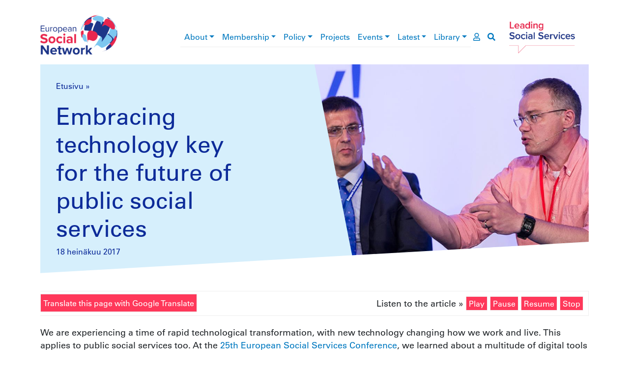

--- FILE ---
content_type: text/html; charset=UTF-8
request_url: https://www.esn-eu.org/fi/node/3817
body_size: 34058
content:
<!DOCTYPE html>
<html lang="fi" dir="ltr" prefix="og: https://ogp.me/ns#">
  <head>
    <meta charset="utf-8" />
<script>window.dataLayer = window.dataLayer || [];function gtag(){dataLayer.push(arguments)};gtag("js", new Date());gtag("set", "developer_id.dMDhkMT", true);gtag("config", "G-JQ2QWEPREX", {"groups":"default","page_placeholder":"PLACEHOLDER_page_location"});gtag("config", "UA-37571029-1", {"groups":"default","anonymize_ip":true,"page_placeholder":"PLACEHOLDER_page_path"});</script>
<meta name="description" content="The 25th European Social Services Conference showcased new technology used by public social services and its importance for the future." />
<link rel="canonical" href="https://www.esn-eu.org/news/embracing-technology-key-future-public-social-services" />
<link rel="image_src" href="https://www.esn-eu.org/sites/default/files/news_images/news16.jpg" />
<meta property="og:site_name" content="European Social Network" />
<meta property="og:type" content="article" />
<meta property="og:url" content="https://www.esn-eu.org/news/embracing-technology-key-future-public-social-services" />
<meta property="og:title" content="Embracing technology key for the future of public social services" />
<meta property="og:description" content="The 25th European Social Services Conference showcased new technology used by public social services and its importance for the future." />
<meta property="og:image" content="https://www.esn-eu.org/sites/default/files/news_images/news16.jpg" />
<meta name="twitter:card" content="summary" />
<meta name="twitter:description" content="The 25th European Social Services Conference showcased new technology used by public social services and its importance for the future." />
<meta name="twitter:site" content="@ESNsocial" />
<meta name="twitter:title" content="Embracing technology key for the future of public social services" />
<meta name="twitter:image" content="https://www.esn-eu.org/sites/default/files/news_images/news16.jpg" />
<meta name="Generator" content="Drupal 10 (https://www.drupal.org)" />
<meta name="MobileOptimized" content="width" />
<meta name="HandheldFriendly" content="true" />
<meta name="viewport" content="width=device-width, initial-scale=1, shrink-to-fit=no" />
<style>div#sliding-popup, div#sliding-popup .eu-cookie-withdraw-banner, .eu-cookie-withdraw-tab {background: #0779bf} div#sliding-popup.eu-cookie-withdraw-wrapper { background: transparent; } #sliding-popup h1, #sliding-popup h2, #sliding-popup h3, #sliding-popup p, #sliding-popup label, #sliding-popup div, .eu-cookie-compliance-more-button, .eu-cookie-compliance-secondary-button, .eu-cookie-withdraw-tab { color: #ffffff;} .eu-cookie-withdraw-tab { border-color: #ffffff;}</style>
<script type="application/ld+json">{
    "@context": "https://schema.org",
    "@graph": [
        {
            "@type": "Organization",
            "@id": "https://www.esn-eu.org",
            "description": "A Growing Community of more than 140 public authorities at local, regional and national level and organisations responsible for social services representing more than one million professionals across Europe and beyond.",
            "name": "European Social Network",
            "sameAs": "https://www.linkedin.com/company/european-social-network",
            "url": "https://www.esn-eu.org",
            "logo": {
                "@type": "ImageObject",
                "url": "https://www.esn-eu.org/themes/custom/esn_theme/images/logos/esn_logo.png"
            },
            "address": {
                "@type": "PostalAddress",
                "streetAddress": [
                    "Avenue des Arts 3-4-5",
                    "8th Floor"
                ],
                "addressLocality": "Brussels",
                "postalCode": "1210",
                "addressCountry": "BE"
            }
        }
    ]
}</script>
<meta http-equiv="x-ua-compatible" content="ie=edge" />
<link rel="icon" href="/themes/custom/esn_theme/favicon.ico" type="image/vnd.microsoft.icon" />
<link rel="alternate" hreflang="en" href="https://www.esn-eu.org/news/embracing-technology-key-future-public-social-services" />
<script src="/sites/default/files/eu_cookie_compliance/eu_cookie_compliance.script.js?t757fo" defer></script>

    <title>Embracing technology key for the future of public social services | ESN</title>
    <link rel="stylesheet" media="all" href="/sites/default/files/css/css_50v18iQakKGYNY5co49BxImsOWmPppvszXJjnDL9RPU.css?delta=0&amp;language=fi&amp;theme=esn_theme&amp;include=eJxtjbEOwjAMBX8okInviZzmNVg4dhW7VP17KiYGljvplqtm4TFpK5XmZMtqDQmuJZ4YyKtp0AG3gfL46V2sktw8TmHtCXtZzF6MS2MTJl2Q_8XSsNIukbpZF5RrrS4UNnNjX4R4YKY53Wtm5Uh-emDkSo70Zhyev7wPa7vgA1hgS3Q" />
<link rel="stylesheet" media="all" href="/sites/default/files/css/css_xeaCgf7gF90Y__-o9MdMMBL9LfkxMz3hzLAYkvgYIsc.css?delta=1&amp;language=fi&amp;theme=esn_theme&amp;include=eJxtjbEOwjAMBX8okInviZzmNVg4dhW7VP17KiYGljvplqtm4TFpK5XmZMtqDQmuJZ4YyKtp0AG3gfL46V2sktw8TmHtCXtZzF6MS2MTJl2Q_8XSsNIukbpZF5RrrS4UNnNjX4R4YKY53Wtm5Uh-emDkSo70Zhyev7wPa7vgA1hgS3Q" />
<link rel="stylesheet" media="all" href="//use.fontawesome.com/releases/v5.9.0/css/all.css" />
<link rel="stylesheet" media="all" href="/sites/default/files/css/css_vIPRioMEE-PYzJZZOmKkJSCtJYOxXey_vwr65529RRs.css?delta=3&amp;language=fi&amp;theme=esn_theme&amp;include=eJxtjbEOwjAMBX8okInviZzmNVg4dhW7VP17KiYGljvplqtm4TFpK5XmZMtqDQmuJZ4YyKtp0AG3gfL46V2sktw8TmHtCXtZzF6MS2MTJl2Q_8XSsNIukbpZF5RrrS4UNnNjX4R4YKY53Wtm5Uh-emDkSo70Zhyev7wPa7vgA1hgS3Q" />

    
  </head>
  <body class="layout-no-sidebars page-node-3817 path-node node--type-news">
    <a href="#main-content" class="visually-hidden-focusable">
      Hyppää pääsisältöön
    </a>
    
      <div class="dialog-off-canvas-main-canvas" data-off-canvas-main-canvas>
    <div id="page-wrapper">
  <div id="page">
        <header id="header" class="header notranslate" role="banner" aria-label="Sivuston ylätunniste">

      <div class="container top-header">
        <div class="row align-items-center">
          <div class="col-6 col-lg-2 col-xl-3 top-header--left"><a href="/fi"><img src="/themes/custom/esn_theme/images/logos/esn_logo.png" alt="European Social Network" />
</a></div>
          <div class="col-6 col-lg-2 order-lg-5 top-header--right"><a href="/fi"><img src="/themes/custom/esn_theme/images/logos/leading_logo.png" alt="Leading social services" />
</a></div>
          <div class="col-sm-12 col-lg-8 col-xl-7 top-header--center">
<div class="navbar navbar-expand-lg navbar-light main-menu">
  <button class="navbar-toggler" type="button" data-bs-toggle="collapse" data-bs-target="#main-menu" aria-controls="main-menu" aria-expanded="false" aria-label="Toggle navigation">
    <span class="navbar-toggler-icon"></span>
  </button>

  <div class="collapse navbar-collapse" id="main-menu">
                  <ul class="clearfix nav navbar-nav" aria-label="main navigation">
                            <li class="nav-item menu-item--expanded dropdown">
                                <a href="/fi/node/5161" class="nav-link dropdown-toggle" data-bs-toggle="dropdown" aria-haspopup="true" aria-expanded="true" data-drupal-link-system-path="node/5161">About</a>
                        <div class="dropdown-menu" role="navigation" aria-label="About submenu">
                                              <a href="/fi/node/5950" title="Mission, Values and Vision" class="dropdown-item" data-drupal-link-system-path="node/5950">Mission, Values and Vision</a>
                                                        <a href="/fi/node/5179" class="dropdown-item" data-drupal-link-system-path="node/5179">Governance</a>
                                                        <a href="/fi/node/5146" class="dropdown-item" data-drupal-link-system-path="node/5146">The Board</a>
                                                        <a href="/fi/node/5261" class="dropdown-item" data-drupal-link-system-path="node/5261">The Secretariat</a>
                                                        <a href="/fi/node/5180" class="dropdown-item" data-drupal-link-system-path="node/5180">What are the types of social services?</a>
                                                        <a href="/fi/node/5134" class="dropdown-item" data-drupal-link-system-path="node/5134">Contact</a>
                                                        <a href="/fi/node/5147" class="dropdown-item" data-drupal-link-system-path="node/5147">Vacancies</a>
                            </div>
      
                    </li>
                              <li class="nav-item menu-item--expanded dropdown">
                                <a href="/fi/node/5166" class="nav-link dropdown-toggle" data-bs-toggle="dropdown" aria-haspopup="true" aria-expanded="true" data-drupal-link-system-path="node/5166">Membership</a>
                        <div class="dropdown-menu" role="navigation" aria-label="Membership submenu">
                                              <a href="/fi/node/6164" class="dropdown-item" data-drupal-link-system-path="node/6164">Become a Member</a>
                                                        <a href="/fi/member-stories" class="dropdown-item" data-drupal-link-system-path="member-stories">Member news</a>
                                                        <a href="https://www.esn-eu.org/our-members" class="dropdown-item">Who are our Members </a>
                                                        <a href="https://esn.symantra.eu/" class="dropdown-item">Members Area</a>
                            </div>
      
                    </li>
                              <li class="nav-item menu-item--expanded dropdown">
                                <a href="/policy" class="nav-link dropdown-toggle" data-bs-toggle="dropdown" aria-haspopup="true" aria-expanded="true">Policy</a>
                        <div class="dropdown-menu" role="navigation" aria-label="Policy submenu">
                                              <a href="/fi/node/6695" class="dropdown-item" data-drupal-link-system-path="node/6695">Social Inclusion</a>
                                                        <a href="/fi/node/6696" class="dropdown-item" data-drupal-link-system-path="node/6696">Social Services Management</a>
                                                        <a href="/fi/node/6697" class="dropdown-item" data-drupal-link-system-path="node/6697">EU Policies and Funding</a>
                            </div>
      
                    </li>
                              <li class="nav-item">
                                <a href="https://www.esn-eu.org/european-projects" class="nav-link">Projects</a>
                    </li>
                              <li class="nav-item menu-item--expanded dropdown">
                                <a href="/fi/events" class="nav-link dropdown-toggle" data-bs-toggle="dropdown" aria-haspopup="true" aria-expanded="true" data-drupal-link-system-path="events">Events</a>
                        <div class="dropdown-menu" role="navigation" aria-label="Events submenu">
                                              <a href="https://www.esn-eu.org/events" class="dropdown-item">Events Calendar</a>
                                                        <a href="https://connect.esn-eu.org/public/conference/essa-2025/detail/" class="dropdown-item">European Social Services Awards</a>
                                                        <a href="https://essc-eu.org/" class="dropdown-item">European Social Services Conference </a>
                                                        <a href="/fi/node/7133" class="dropdown-item" data-drupal-link-system-path="node/7133">Partnerships</a>
                            </div>
      
                    </li>
                              <li class="nav-item menu-item--expanded dropdown">
                                <a href="/fi/latest-esn" class="nav-link dropdown-toggle" data-bs-toggle="dropdown" aria-haspopup="true" aria-expanded="true" data-drupal-link-system-path="latest-esn">Latest</a>
                        <div class="dropdown-menu" role="navigation" aria-label="Latest submenu">
                                              <a href="/fi/news" class="dropdown-item" data-drupal-link-system-path="news">News</a>
                                                        <a href="/fi/editorial" class="dropdown-item" data-drupal-link-system-path="editorial">Editorial</a>
                            </div>
      
                    </li>
                              <li class="nav-item menu-item--expanded dropdown">
                                <a href="/elibrary" class="nav-link dropdown-toggle" data-bs-toggle="dropdown" aria-haspopup="true" aria-expanded="true">Library</a>
                        <div class="dropdown-menu" role="navigation" aria-label="Library submenu">
                                              <a href="/fi/publications" class="dropdown-item" data-drupal-link-system-path="publications">Publications</a>
                                                        <a href="/fi/podcasts" class="dropdown-item" data-drupal-link-system-path="podcasts">Podcasts</a>
                                                        <a href="/fi/practices" class="dropdown-item" data-drupal-link-system-path="practices">Practices</a>
                                                        <a href="/fi/videos" class="dropdown-item" data-drupal-link-system-path="videos">Videos</a>
                                                        <a href="/fi/node/5906" class="dropdown-item" data-drupal-link-system-path="node/5906">Covid19</a>
                            </div>
      
                    </li>
                    </ul>
      
  </div>
  <a href="https://esn.symantra.eu/" class="user-page-link" aria-label="go to members area"><i class="far fa-user"></i></a>
  <a href="https://www.esn-eu.org/fi/search" class="search-link" aria-label="go to search page"><i class="fas fa-search"></i></a>
</div>

</div>
        </div>
      </div>

      <div class="container">
        
      </div>
    </header>

                      <div class="highlighted">
          <aside class="container section clearfix" role="complementary">
              <div id="block-contentheaderblock" class="block block-esn-common block-content-header-block">
  
    
      <div class="content">
      <div class="header-block">
  <div class="header-block--wrapper background-news">
    <div class="header-block--text">
              <div class="notranslate"><nav class="esn-breadcrumb" aria-label="breadcrumb">
            <span><a href="/fi">Etusivu</a></span>  »                 <span><a href="/fi/node"></a></span>       </nav>
</div>
            <h1>Embracing technology key for the future of public social services</h1>
              <div class="header-block--intro">
          18 heinäkuu 2017
        </div>
          </div>

          <div class="header-block--image" style="background-image: url('https://www.esn-eu.org/sites/default/files/styles/header_block/public/news_images/news16.jpg?itok=1kq-7dVi')"></div>
      </div>
</div>

    </div>
  </div>


          </aside>
        </div>
          
    <div id="main-wrapper" class="layout-main-wrapper clearfix">
              <div id="main" class="container">
          <div class="row row-offcanvas row-offcanvas-left clearfix">
                            <main class="col col-12 ">
                <section class="section">
                  <a id="main-content" tabindex="-1"></a>
                    <div data-drupal-messages-fallback class="hidden"></div>
<div id="block-esn-theme-content" class="block block-system block-system-main-block">
  
    
      <div class="content">
      

<article lang="en" class="node node--type-news node--promoted node--view-mode-full clearfix">
  <header>
    
        
  </header>
  <div class="node__content clearfix">
    <div class="articulate-and-translate"><div class="row"><div class="col-12 col-md-6"><a href="#" class="notranslate google-translator-switch">Translate this page with Google Translate</a>
</div>
<div class="col-12 col-md-6"><div class="articulate-area notranslate" data-articulate-ignore>
  Listen to the article »
  <a class="listen">Play</a>
  <a class="pause">Pause</a>
  <a class="resume">Resume</a>
  <a class="stop">Stop</a>
</div>
</div>
</div>
</div>

            <div tabindex="0" class="clearfix text-formatted field field--name-body field--type-text-with-summary field--label-hidden field__item"><p>We are experiencing a time of rapid technological transformation, with new technology changing how we work and live. This applies to public social services too. At the <a href="http://www.essc-eu.org/">25th European Social Services Conference</a>, we learned about a multitude of digital tools introduced by public social services to improve services and the lives of service users across Europe.</p><p>A clear example of this technological transformation was provided by <a href="http://www.essc-eu.org/team/maarjo-mandmaa/">Maarjo Mändmaa</a> in the opening session of the Conference. <a href="https://vimeo.com/226007472">Maarjo described the e-governance strategy in Estonia</a>, where public services are increasingly accessed digitally. This is encapsulated by the digital signature, which has the same legal basis as an ordinary pen and paper signature and is incorporated into an e-identity card.</p><h6>New methods for connecting and interacting with service users</h6><p>During the Conference, it became clear that one of the greatest impacts of technology is <strong>changing how service providers and users can connect and interact with each other,</strong> through apps for portable devices and online support.</p><p>The website ‘<a href="http://kellimni.com/">Kellimni</a>’ was presented in a <a href="http://www.essc-eu.org/essc-workshops/panel-discussion-digital-tools-social-inclusion/">panel discussion on digital tools</a>, which offers information and help specifically for young people, including a one-to-one support feature. Its accessible and anonymous nature makes it popular, with 1,600 visitors on average per month.</p><p>From Aarhus, Denmark, a similar idea was presented, <a href="http://www.essc-eu.org/essc-workshops/in-your-shoes-supporting-teenagers-through-a-user-friendly-digital-app/">the life psychology app for young people</a>. It provides guidance on reaching small and large life goals in a user-friendly designed app, helping to keep young people active in the labour market or in education.</p><p>In Bruges, a <a href="http://www.essc-eu.org/essc-workshops/panel-discussion-digital-tools-social-inclusion/">digital communication platform</a> enables older persons living at home, their carers, and health and social services to communicate with each other digitally.</p><h6>An integrated approach to technology</h6><p>The value of taking an integrated approach, involving different services, the academic and private sectors to make smarter use of information was highlighted by <a href="http://www.essc-eu.org/team/markus-a-werling/">Markus Werling</a> from SAP <a href="https://vimeo.com/226007972">in the opening session.</a></p><p><a href="https://vimeo.com/226007972">This point was reinforced during a workshop by Edenred, which</a> showcased some examples of public and private sector collaboration to introduce new technology. Jean-Paul Raymond, from the City of Paris, and David Meulemens, from Flanders Public Employment Service, described in this workshop how by working with Edenred, they have introduced digital career vouchers, enabling people to more easily access career guidance and support at an affordable cost.</p><h6>Effective implementation key for introducing new technology</h6><p>The <strong>effective development and implementation of new technology was a key topic during our second plenary session</strong>, where <a href="http://www.essc-eu.org/team/dennis-c-sondergard/">Dennis Søndergård</a> from the Nordic Welfare Centre presented the <a href="https://vimeo.com/226007883">CONNECT project</a>. CONNECT is a toolbox developed in collaboration with municipalities in the Nordic countries to provide guidance to local authorities on how to implement welfare technology. The toolkit is composed of 9 steps for developing and implementing welfare technology, based on best practice. The project emphasises the importance of taking a structured approach when introducing technology, to prevent new ideas from being forgotten about or wasted.</p><p>The Conference demonstrated that public social services across Europe are active in incorporating and developing new technology to respond to challenges and improve services, for example by connecting with users in new ways. However, it is also clear that there must be an emphasis on the effective implementation of new technology to ensure that the potential benefits are maximised, that professionals are properly trained, and that new technology is made accessible for users to prevent a digital divide. One of the prominent messages from the Conference is that public social services must be ready to embrace new technology, and that the sharing of experience, knowledge and strategies on technology across Europe is key to make it happen.</p><h6>Resources:</h6><ul><li><a href="https://vimeo.com/226007472">Watch the video</a>: Maarjo Mandmaa – Head of Public Sector &amp; Social Innovation Taskforce, Office of the Estonian Government</li><li><a href="https://vimeo.com/226007883">Watch the video</a>: Dennis C Sondergard – Senior Advisor, Nordic Welfare Centre</li><li><a href="https://vimeo.com/226007972">Watch the video</a>: Markus A Werling – Global Vice President, Public Sector, SAP Industries</li><li><a href="http://www.essc-eu.org/videos/">Watch all the videos of the Conference</a></li></ul><p>Read all the news articles:</p><ul><li><a href="/news/950/index.html">How innovation and technology are shaping the social services of the future</a></li><li><a href="/news/955/index.html">The Maltese Presidency: a positive message to Europe</a></li><li><a href="/news/948/index.html">Co-production: a powerful approach to social services design</a></li><li><a href="/news/956/index.html">The 25th European Social Services Conference – high attendance, service user engagement and digital innovation!</a></li><li><a href="/news/tag-17/index.html">Articles on the European Social Services Conference</a></li></ul><p>More resources:</p><ul><li><a href="/events/77/index.html">Find all the resources on the event page</a></li></ul></div>
      <div class="newsletter-subscription-cta mt-5 mb-4 pt-5 border-top data-articulate-ignore">
  <div class="underline-header ">
  <h2>Stay informed</h2>
</div>

    
  <div class="text-center mb-5 pb-5">
    <strong>The best of international social service practice, right to your inbox.</strong>
    <a href="/subscribe">Subscribe</a>
  </div>
</div>
<div  class="rrssb rrssb-bs-default notranslate" data-articulate-ignore>
      <div class="rrssb-prefix">SHARE</div>
    <ul class="rrssb-buttons">
          <li class="rrssb-facebook">
        <a href="https://www.facebook.com/sharer/sharer.php?u=https%3A%2F%2Fwww.esn-eu.org%2Fnews%2Fembracing-technology-key-future-public-social-services" class="popup">
          <span class="rrssb-icon"></span>
          <span class="rrssb-text">facebook</span>
        </a>
      </li>
          <li class="rrssb-linkedin">
        <a href="https://www.linkedin.com/shareArticle?mini=true&amp;url=https%3A%2F%2Fwww.esn-eu.org%2Fnews%2Fembracing-technology-key-future-public-social-services&amp;title=Embracing%20technology%20key%20for%20the%20future%20of%20public%20social%20services" class="popup">
          <span class="rrssb-icon"></span>
          <span class="rrssb-text">linkedin</span>
        </a>
      </li>
          <li class="rrssb-twitter">
        <a href="https://twitter.com/intent/tweet?text=Embracing%20technology%20key%20for%20the%20future%20of%20public%20social%20services&amp;url=https%3A%2F%2Fwww.esn-eu.org%2Fnews%2Fembracing-technology-key-future-public-social-services" class="popup">
          <span class="rrssb-icon"></span>
          <span class="rrssb-text">twitter</span>
        </a>
      </li>
      </ul>
</div>

  </div>
</article>

    </div>
  </div>


                </section>
              </main>
                      </div>
        </div>
          </div>

    
    
    <footer class="footer">
              <div class="footer-wrapper container">
          <div class="row">

            <div class="col-12 col-md-4">
              <nav class="footer--menu" aria-label="footer menu">
                                  <ul class="list-unstyled"><li><a href="/fi/node/5161" data-drupal-link-system-path="node/5161">About</a></li><li><a href="/fi/node/5166" data-drupal-link-system-path="node/5166">Membership</a></li><li><a href="/policy">Policy</a></li><li><a href="https://www.esn-eu.org/european-projects">Projects</a></li><li><a href="/fi/events" data-drupal-link-system-path="events">Events</a></li><li><a href="/fi/latest-esn" data-drupal-link-system-path="latest-esn">Latest</a></li><li><a href="/elibrary">Library</a></li></ul>
                              </nav>
            </div>

            <div class="col-12 col-md-4">
              <div class="footer--middle">
                <div class="ss-logo">
                  <img src="/themes/custom/esn_theme/images/logos/ss_logo.png" alt="Social services network in Europe" />

                </div>
                <div class="footer--social">
                  <div class="underline-header underline-header--left">
  <h2>Connect with ESN</h2>
</div>


                  <ul class="list-inline">
                    <li class="list-inline-item"><a href="https://www.flickr.com/photos/european_social_network" target="_blank"><img src="/themes/custom/esn_theme/images/logos/social/flickr.png" /></a></li>
                    <li class="list-inline-item"><a href="https://www.linkedin.com/company/european-social-network" target="_blank"><img src="/themes/custom/esn_theme/images/logos/social/linkedin.png" /></a></li>
                    <li class="list-inline-item"><a href="https://twitter.com/ESNsocial" target="_blank"><img src="/themes/custom/esn_theme/images/logos/social/twitter.png" /></a></li>
                    <li class="list-inline-item"><a href="https://www.youtube.com/channel/UCVj323qpYhMXGlbcjI1kBoQ" target="_blank"><img src="/themes/custom/esn_theme/images/logos/social/youtube.png" /></a></li>
                  </ul>
                </div>
              </div>
            </div>

            <div class="col-12 col-md-4">
              <div class="footer--eu" role="contentinfo">
                <p><img src="/themes/custom/esn_theme/images/logos/eu_cofunded.png" alt="European Union flag" />
</p>
                <p>
                  <a target="_blank" href="https://www.esn-eu.org/sites/default/files/Narrator_Complete_Guide.pdf">Fully Inclusive Website</a><br />
                  <a target="_blank" href="https://www.esn-eu.org/sites/default/files/ESN2025_Data_Privacy_Statement.pdf">ESN Data Privacy Policy</a>
                </p>
              </div>
            </div>

          </div>
        </div>
          </footer>
  </div>
</div>

  </div>

    
    <script type="application/json" data-drupal-selector="drupal-settings-json">{"path":{"baseUrl":"\/","pathPrefix":"fi\/","currentPath":"node\/3817","currentPathIsAdmin":false,"isFront":false,"currentLanguage":"fi"},"pluralDelimiter":"\u0003","suppressDeprecationErrors":true,"google_analytics":{"account":"G-JQ2QWEPREX","trackOutbound":true,"trackMailto":true,"trackTel":true,"trackDownload":true,"trackDownloadExtensions":"7z|aac|arc|arj|asf|asx|avi|bin|csv|doc(x|m)?|dot(x|m)?|exe|flv|gif|gz|gzip|hqx|jar|jpe?g|js|mp(2|3|4|e?g)|mov(ie)?|msi|msp|pdf|phps|png|ppt(x|m)?|pot(x|m)?|pps(x|m)?|ppam|sld(x|m)?|thmx|qtm?|ra(m|r)?|sea|sit|tar|tgz|torrent|txt|wav|wma|wmv|wpd|xls(x|m|b)?|xlt(x|m)|xlam|xml|z|zip"},"eu_cookie_compliance":{"cookie_policy_version":"1.0.0","popup_enabled":true,"popup_agreed_enabled":false,"popup_hide_agreed":false,"popup_clicking_confirmation":false,"popup_scrolling_confirmation":false,"popup_html_info":"\u003Cdiv aria-labelledby=\u0022popup-text\u0022  class=\u0022eu-cookie-compliance-banner eu-cookie-compliance-banner-info eu-cookie-compliance-banner--opt-in\u0022\u003E\n  \u003Cdiv class=\u0022popup-content info eu-cookie-compliance-content\u0022\u003E\n        \u003Cdiv id=\u0022popup-text\u0022 class=\u0022eu-cookie-compliance-message\u0022 role=\u0022document\u0022\u003E\n      \u003Ch2\u003EWe use cookies on this site to enhance your user experience\u003C\/h2\u003E\n\u003Cp\u003EBy clicking the Accept button, you agree to us doing so.\u003C\/p\u003E\n\n              \u003Cbutton type=\u0022button\u0022 class=\u0022find-more-button eu-cookie-compliance-more-button\u0022\u003EMore info\u003C\/button\u003E\n          \u003C\/div\u003E\n\n    \n    \u003Cdiv id=\u0022popup-buttons\u0022 class=\u0022eu-cookie-compliance-buttons\u0022\u003E\n            \u003Cbutton type=\u0022button\u0022 class=\u0022agree-button eu-cookie-compliance-secondary-button\u0022\u003EAccept\u003C\/button\u003E\n              \u003Cbutton type=\u0022button\u0022 class=\u0022decline-button eu-cookie-compliance-default-button\u0022\u003ENo, thanks\u003C\/button\u003E\n          \u003C\/div\u003E\n  \u003C\/div\u003E\n\u003C\/div\u003E","use_mobile_message":false,"mobile_popup_html_info":"\u003Cdiv aria-labelledby=\u0022popup-text\u0022  class=\u0022eu-cookie-compliance-banner eu-cookie-compliance-banner-info eu-cookie-compliance-banner--opt-in\u0022\u003E\n  \u003Cdiv class=\u0022popup-content info eu-cookie-compliance-content\u0022\u003E\n        \u003Cdiv id=\u0022popup-text\u0022 class=\u0022eu-cookie-compliance-message\u0022 role=\u0022document\u0022\u003E\n      \n              \u003Cbutton type=\u0022button\u0022 class=\u0022find-more-button eu-cookie-compliance-more-button\u0022\u003EMore info\u003C\/button\u003E\n          \u003C\/div\u003E\n\n    \n    \u003Cdiv id=\u0022popup-buttons\u0022 class=\u0022eu-cookie-compliance-buttons\u0022\u003E\n            \u003Cbutton type=\u0022button\u0022 class=\u0022agree-button eu-cookie-compliance-secondary-button\u0022\u003EAccept\u003C\/button\u003E\n              \u003Cbutton type=\u0022button\u0022 class=\u0022decline-button eu-cookie-compliance-default-button\u0022\u003ENo, thanks\u003C\/button\u003E\n          \u003C\/div\u003E\n  \u003C\/div\u003E\n\u003C\/div\u003E","mobile_breakpoint":768,"popup_html_agreed":false,"popup_use_bare_css":false,"popup_height":"auto","popup_width":"100%","popup_delay":1000,"popup_link":"\/sites\/default\/files\/ESN%2520Data%2520Privacy%2520Statement%25202%2520April%25202019.pdf","popup_link_new_window":true,"popup_position":false,"fixed_top_position":true,"popup_language":"fi","store_consent":false,"better_support_for_screen_readers":false,"cookie_name":"","reload_page":false,"domain":"","domain_all_sites":false,"popup_eu_only":false,"popup_eu_only_js":false,"cookie_lifetime":100,"cookie_session":0,"set_cookie_session_zero_on_disagree":0,"disagree_do_not_show_popup":false,"method":"opt_in","automatic_cookies_removal":true,"allowed_cookies":"","withdraw_markup":"\u003Cbutton type=\u0022button\u0022 class=\u0022eu-cookie-withdraw-tab\u0022\u003EPrivacy settings\u003C\/button\u003E\n\u003Cdiv aria-labelledby=\u0022popup-text\u0022 class=\u0022eu-cookie-withdraw-banner\u0022\u003E\n  \u003Cdiv class=\u0022popup-content info eu-cookie-compliance-content\u0022\u003E\n    \u003Cdiv id=\u0022popup-text\u0022 class=\u0022eu-cookie-compliance-message\u0022 role=\u0022document\u0022\u003E\n      \u003Ch2\u003EWe use cookies on this site to enhance your user experience\u003C\/h2\u003E\n\u003Cp\u003EYou have given your consent for us to set cookies.\u003C\/p\u003E\n\n    \u003C\/div\u003E\n    \u003Cdiv id=\u0022popup-buttons\u0022 class=\u0022eu-cookie-compliance-buttons\u0022\u003E\n      \u003Cbutton type=\u0022button\u0022 class=\u0022eu-cookie-withdraw-button \u0022\u003EWithdraw consent\u003C\/button\u003E\n    \u003C\/div\u003E\n  \u003C\/div\u003E\n\u003C\/div\u003E","withdraw_enabled":false,"reload_options":0,"reload_routes_list":"","withdraw_button_on_info_popup":false,"cookie_categories":[],"cookie_categories_details":[],"enable_save_preferences_button":true,"cookie_value_disagreed":"0","cookie_value_agreed_show_thank_you":"1","cookie_value_agreed":"2","containing_element":"body","settings_tab_enabled":false,"olivero_primary_button_classes":"","olivero_secondary_button_classes":"","close_button_action":"close_banner","open_by_default":true,"modules_allow_popup":true,"hide_the_banner":false,"geoip_match":true,"unverified_scripts":["https:\/\/www.google-analytics.com\/analytics.js"]},"rrssb":{"default":{"size":null,"shrink":null,"regrow":null,"minRows":null,"maxRows":null,"prefixReserve":null,"prefixHide":null,"alignRight":false}},"googleTranslatorDisclaimer":{"selector":".google-translator-switch","displayMode":"SIMPLE","disclaimerTitle":"Automatic translation disclaimer","disclaimer":"Translation of this page is provided by the third-party Google Translate service. In case of dispute, the original language content should prevail.","acceptText":"Accept","dontAcceptText":"Do Not Accept","element":"\u003Cspan id=\u0022google_translator_element\u0022\u003E\u003C\/span\u003E\n\u003Cscript src=\u0022\/\/translate.google.com\/translate_a\/element.js?cb=Drupal.behaviors.googleTranslatorElement.init\u0022\u003E\u003C\/script\u003E\n"},"googleTranslatorElement":{"id":"google_translator_element","langcode":"fi","languages":"pt,es,cs,et,fi,fr,de,el,hu,it,lv,lt,pl,ro","displayMode":"SIMPLE"},"user":{"uid":0,"permissionsHash":"42a44126d5497c9fc71aad568678fe38390e8d424a8a5b209f177fa9e753aa9c"}}</script>
<script src="/sites/default/files/js/js_9JxOjDUEcrSMAKB0FO-VTmqh76sxHl00Fw744Vf9_xA.js?scope=footer&amp;delta=0&amp;language=fi&amp;theme=esn_theme&amp;include=eJxtzUEKQjEMBNALVXKkkl-HGkwTSfIX__Z2owtxNfAYZpDW64EF4igZp3Kh4YtT_WC9ZV0qNhvOPtyfgh3rpcI2QP-wTfep6Gys195N-oVPo4It96sH3SWHsixEi8g8SEzqDTT5QAI"></script>

  </body>
</html>
